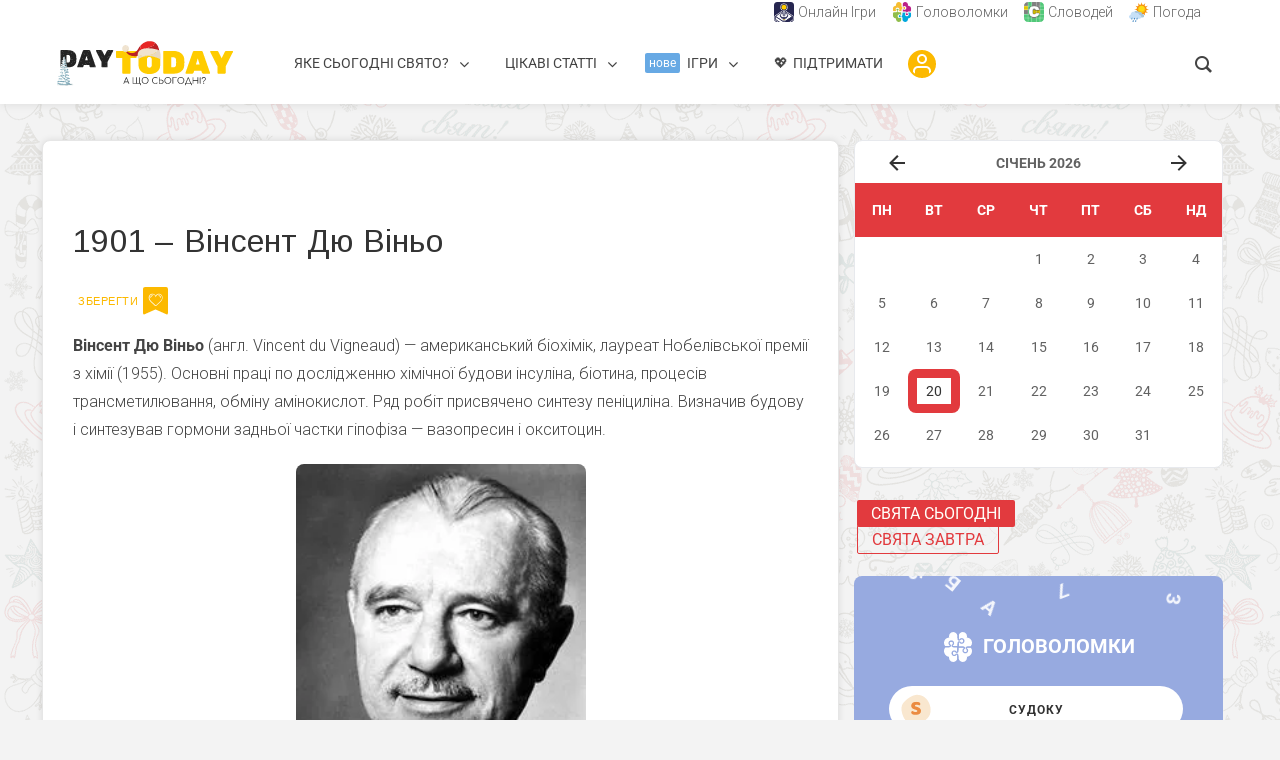

--- FILE ---
content_type: text/html; charset=utf-8
request_url: https://www.google.com/recaptcha/api2/aframe
body_size: 268
content:
<!DOCTYPE HTML><html><head><meta http-equiv="content-type" content="text/html; charset=UTF-8"></head><body><script nonce="hUW7z610VwK2TftM85Hflw">/** Anti-fraud and anti-abuse applications only. See google.com/recaptcha */ try{var clients={'sodar':'https://pagead2.googlesyndication.com/pagead/sodar?'};window.addEventListener("message",function(a){try{if(a.source===window.parent){var b=JSON.parse(a.data);var c=clients[b['id']];if(c){var d=document.createElement('img');d.src=c+b['params']+'&rc='+(localStorage.getItem("rc::a")?sessionStorage.getItem("rc::b"):"");window.document.body.appendChild(d);sessionStorage.setItem("rc::e",parseInt(sessionStorage.getItem("rc::e")||0)+1);localStorage.setItem("rc::h",'1768867899012');}}}catch(b){}});window.parent.postMessage("_grecaptcha_ready", "*");}catch(b){}</script></body></html>